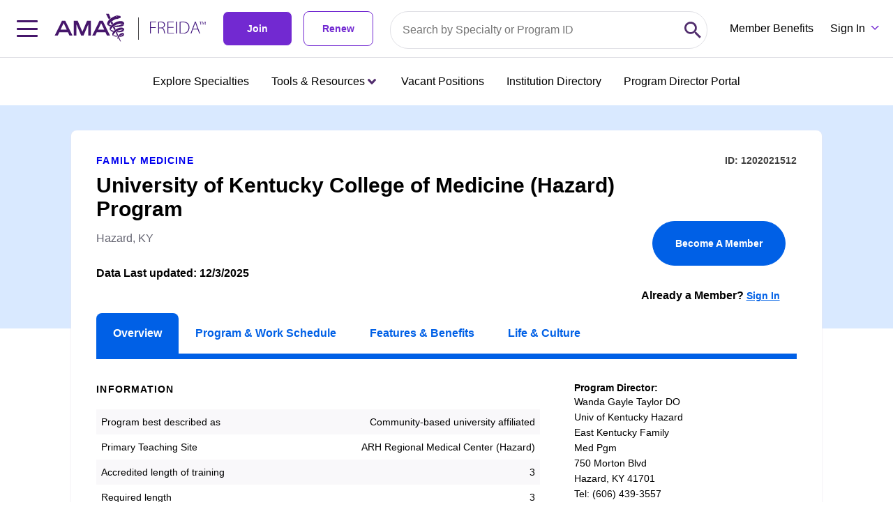

--- FILE ---
content_type: application/javascript; charset=UTF-8
request_url: https://freida.ama-assn.org/chunk-RGAGVTFW.js
body_size: 1357
content:
import{c as z}from"./chunk-HNUQENRZ.js";import{$a as u,Ab as c,Ka as d,Lb as f,Nb as l,Ob as x,Pa as a,Pb as h,Qc as I,Ra as m,Sc as k,Vc as S,Zb as p,eb as _,jc as v,lc as C,ob as g,oc as s,qb as y,sb as w,xb as e,yb as o,zb as b}from"./chunk-LYHIAJ7W.js";var T=["*"],M=n=>({"background-image":n}),E=n=>({"ama-banner__image--cover":n});function U(n,B){if(n&1&&(o(0,"div",7),c(1,"ama-icon",8),b()),n&2){let r=l();a(),e("size","15px")("name",r.icon)}}function A(n,B){if(n&1&&c(0,"ama-icon",6),n&2){let r=l();e("name",r.buttonIcon)}}var P=(()=>{class n{constructor(){this.bannerImageUrl="",this.buttonText="",this.icon="",this.buttonIcon="",this.color="primary",this.showCloseButton=!1,this.buttonSize="",this.buttonStyle="round",this.ctaClicked=new m,this.bannerClosed=new m}bannerButtonClick(){this.ctaClicked.emit()}closeBanner(){this.bannerClosed.emit()}hasBannerImage(){return this.bannerImageUrl&&this.bannerImageUrl.length>0}static{this.\u0275fac=function(i){return new(i||n)}}static{this.\u0275cmp=u({type:n,selectors:[["ama-banner"]],inputs:{bannerImageUrl:"bannerImageUrl",buttonText:"buttonText",icon:"icon",buttonIcon:"buttonIcon",color:"color",showCloseButton:"showCloseButton",buttonSize:"buttonSize",buttonStyle:"buttonStyle"},outputs:{ctaClicked:"ctaClicked",bannerClosed:"bannerClosed"},ngContentSelectors:T,decls:8,vars:18,consts:[["tabindex","0",3,"ngStyle","ngClass"],["class","ama-banner__left-icon",4,"ngIf"],[1,"ama-banner__banner-text"],[1,"ama-banner__banner-actions"],[3,"click"],[1,"ama-banner__button--text",3,"innerHTML"],["size","14px",1,"ama-banner__icon","ama-banner__button-icon",3,"name"],[1,"ama-banner__left-icon"],[3,"size","name"]],template:function(i,t){i&1&&(x(),o(0,"div",0),_(1,U,2,2,"div",1),o(2,"div",2),h(3),b(),o(4,"div",3)(5,"button",4),f("click",function(){return t.bannerButtonClick()}),c(6,"div",5),y(7,A,1,1,"ama-icon",6),b()()()),i&2&&(p(v("ama-banner ama-banner--",t.color)),e("ngStyle",s(14,M,t.hasBannerImage()?"url("+t.bannerImageUrl+")":""))("ngClass",s(16,E,t.hasBannerImage())),a(),e("ngIf",t.icon&&t.icon.length>0),a(4),p(C("ama-banner__button ama-banner__button--",t.color," ama-banner__button--",t.buttonStyle," ama-banner__button--",t.buttonSize)),g("aria-label",t.buttonText),a(),e("innerHTML",t.buttonText,d),a(),w(t.buttonIcon&&t.buttonIcon.length>1?7:-1))},dependencies:[k,S,I,z],styles:[`.ama-banner{display:flex;flex-direction:row;align-items:center;padding:.625rem}.ama-banner__image--cover{background-size:cover;background-repeat:repeat}.ama-banner--primary{border-width:1px;border-style:solid;--tw-border-opacity: 1;border-color:rgb(225 225 230 / var(--tw-border-opacity, 1));--tw-bg-opacity: 1;background-color:rgb(255 255 255 / var(--tw-bg-opacity, 1));--tw-text-opacity: 1;color:rgb(99 99 112 / var(--tw-text-opacity, 1))}.ama-banner--secondary{--tw-bg-opacity: 1;background-color:rgb(2 125 188 / var(--tw-bg-opacity, 1));--tw-text-opacity: 1;color:rgb(255 255 255 / var(--tw-text-opacity, 1))}.ama-banner--promo{--tw-bg-opacity: 1;background-color:rgb(237 139 0 / var(--tw-bg-opacity, 1));--tw-text-opacity: 1;color:rgb(255 255 255 / var(--tw-text-opacity, 1))}.ama-banner__icon{margin-left:.625rem;--tw-text-opacity: 1;color:rgb(255 255 255 / var(--tw-text-opacity, 1))}.ama-banner__left-icon{margin-right:0;margin-bottom:.625rem;display:none}@media (min-width: 768px){.ama-banner__left-icon{margin-right:.625rem;margin-bottom:0;display:block}}.ama-banner__banner-text{margin-right:.5rem;width:50%;flex:1 1 0%;align-items:center;padding:0;font-size:.875rem}@media (min-width: 768px){.ama-banner__banner-text{font-size:1rem}}.ama-banner__button{display:flex;cursor:pointer;align-items:center;border-width:0px;--tw-bg-opacity: 1;background-color:rgb(114 41 209 / var(--tw-bg-opacity, 1));fill:#fff;padding:.5rem;--tw-text-opacity: 1;color:rgb(255 255 255 / var(--tw-text-opacity, 1))}@media (min-width: 768px){.ama-banner__button{border-width:1px;border-style:solid;--tw-border-opacity: 1;border-color:rgb(255 255 255 / var(--tw-border-opacity, 1))}}.ama-banner__button--text{padding:.5rem;font-size:.875rem}@media (min-width: 768px){.ama-banner__button--text{font-size:1rem}}.ama-banner__button--primary{border-radius:0;--tw-border-opacity: 1;border-color:rgb(255 255 255 / var(--tw-border-opacity, 1))}.ama-banner__button--square{border-radius:0;text-transform:uppercase;--tw-text-opacity: 1;color:rgb(70 22 107 / var(--tw-text-opacity, 1))}.ama-banner__button--round{border-radius:.5rem;--tw-bg-opacity: 1;background-color:rgb(114 41 209 / var(--tw-bg-opacity, 1));text-align:center;--tw-text-opacity: 1;color:rgb(255 255 255 / var(--tw-text-opacity, 1))}.ama-banner__button--round:hover{--tw-bg-opacity: 1;background-color:rgb(81 45 109 / var(--tw-bg-opacity, 1))}.ama-banner__banner-actions{margin-top:15px;display:flex}@media (min-width: 768px){.ama-banner__banner-actions{margin-top:0}}.ama-banner__banner-actions .ama-banner__button--round{margin-left:0;padding-left:0}@media (min-width: 768px){.ama-banner__banner-actions .ama-banner__button--round{padding:.5rem .75rem}}.ama-banner__banner-actions .ama-banner__button--small{padding:.375rem}.ama-banner__banner-actions .ama-banner__button--small .ama-banner__button--text{font-size:.875rem}.ama-banner__close-button{margin-left:1.25rem;display:flex;cursor:pointer;align-items:center;border-style:none;background-color:transparent;fill:#fff;--tw-text-opacity: 1;color:rgb(255 255 255 / var(--tw-text-opacity, 1))}
/*# sourceMappingURL=banner.component-P5JCXJ2S.css.map */
`],encapsulation:2})}}return n})();export{P as a};
//# sourceMappingURL=chunk-RGAGVTFW.js.map
